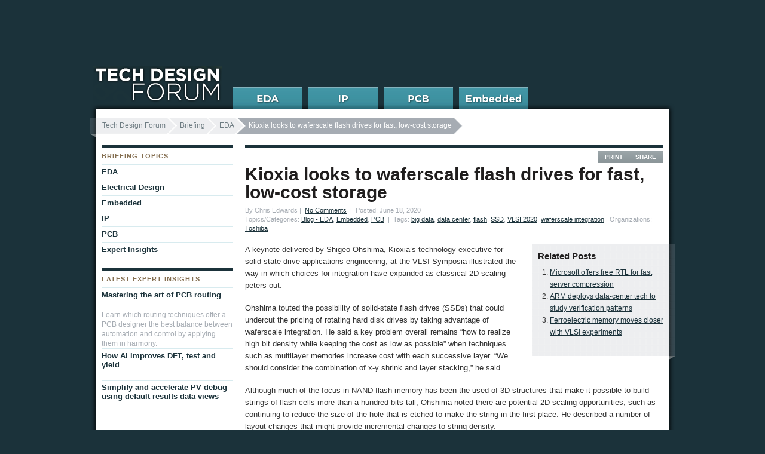

--- FILE ---
content_type: text/html; charset=UTF-8
request_url: https://www.techdesignforums.com/blog/2020/06/18/kioxia-waferscale-flash-ssd-future/
body_size: 10324
content:
<!DOCTYPE html>
<html class="no-js" lang="en-US">
<head>
<meta charset="UTF-8" />
<meta name="microsite" id="microsite" content="blog" />
<meta name="entityType" id="entityType" content="blogpost" /><meta name="description" content="Waferscale SSDs are among the future drive architectures being explored by Kioxia, according to a keynote delivered at VLSI Symposia. " /><!-- Always force latest IE rendering engine (even in intranet) & Chrome Frame -->
<meta http-equiv="X-UA-Compatible" content="IE=edge,chrome=1">

<!-- TITLEBEGIN -->
<title>Kioxia looks to waferscale flash drives for fast, low-cost storage &#8211; Tech Design Forum</title>
<!-- TITLEEND -->

<link rel="stylesheet" type="text/css" media="all" href="https://www.techdesignforums.com/wp-content/themes/tech_design_forum/style.css" />
<!--[if IE]>
	<link rel="stylesheet" href="https://www.techdesignforums.com/wp-content/themes/tech_design_forum/css/ie_all.css" type="text/css" media="screen" charset="utf-8">
<![endif]-->
<!--[if lte IE 7]>
	<link rel="stylesheet" href="https://www.techdesignforums.com/wp-content/themes/tech_design_forum/css/ie_old.css" type="text/css" media="screen" charset="utf-8" />
<![endif]-->

<link rel="pingback" href="https://www.techdesignforums.com/xmlrpc.php" />


<!-- GA4 -->
<script async src="https://www.googletagmanager.com/gtag/js?id=G-41YX6XX55M"></script>
<script>
  window.dataLayer = window.dataLayer || [];
  function gtag(){dataLayer.push(arguments);}
  gtag('js', new Date());

  gtag('config', 'G-41YX6XX55M');
</script>

<link rel="dns-prefetch" href="//cdn.hu-manity.co" />
		<!-- Cookie Compliance -->
		<script type="text/javascript">var huOptions = {"appID":"wwwtechdesignforumscom-236005b","currentLanguage":"en","blocking":false,"globalCookie":false,"isAdmin":false,"privacyConsent":true,"forms":[]};</script>
		<script type="text/javascript" src="https://cdn.hu-manity.co/hu-banner.min.js"></script><meta name='robots' content='index, follow, max-image-preview:large, max-snippet:-1, max-video-preview:-1' />
	<style>img:is([sizes="auto" i], [sizes^="auto," i]) { contain-intrinsic-size: 3000px 1500px }</style>
	
	<!-- This site is optimized with the Yoast SEO plugin v26.0 - https://yoast.com/wordpress/plugins/seo/ -->
	<meta name="description" content="Waferscale SSDs are among the future drive architectures being explored by Kioxia, according to a keynote delivered at VLSI Symposia." />
	<link rel="canonical" href="https://www.techdesignforums.com/blog/2020/06/18/kioxia-waferscale-flash-ssd-future/" />
	<meta property="og:locale" content="en_US" />
	<meta property="og:type" content="article" />
	<meta property="og:title" content="Kioxia looks to waferscale flash drives for fast, low-cost storage &#8211; Tech Design Forum" />
	<meta property="og:description" content="Waferscale SSDs are among the future drive architectures being explored by Kioxia, according to a keynote delivered at VLSI Symposia." />
	<meta property="og:url" content="https://www.techdesignforums.com/blog/2020/06/18/kioxia-waferscale-flash-ssd-future/" />
	<meta property="og:site_name" content="Tech Design Forum" />
	<meta property="article:published_time" content="2020-06-18T10:51:41+00:00" />
	<meta name="author" content="Chris Edwards" />
	<meta name="twitter:label1" content="Written by" />
	<meta name="twitter:data1" content="Chris Edwards" />
	<meta name="twitter:label2" content="Est. reading time" />
	<meta name="twitter:data2" content="3 minutes" />
	<script type="application/ld+json" class="yoast-schema-graph">{"@context":"https://schema.org","@graph":[{"@type":"WebPage","@id":"https://www.techdesignforums.com/blog/2020/06/18/kioxia-waferscale-flash-ssd-future/","url":"https://www.techdesignforums.com/blog/2020/06/18/kioxia-waferscale-flash-ssd-future/","name":"Kioxia looks to waferscale flash drives for fast, low-cost storage &#8211; Tech Design Forum","isPartOf":{"@id":"https://www.techdesignforums.com/#website"},"datePublished":"2020-06-18T10:51:41+00:00","author":{"@id":"https://www.techdesignforums.com/#/schema/person/4b5a241f12f5b470067faa436ec867b4"},"description":"Waferscale SSDs are among the future drive architectures being explored by Kioxia, according to a keynote delivered at VLSI Symposia.","inLanguage":"en-US","potentialAction":[{"@type":"ReadAction","target":["https://www.techdesignforums.com/blog/2020/06/18/kioxia-waferscale-flash-ssd-future/"]}]},{"@type":"WebSite","@id":"https://www.techdesignforums.com/#website","url":"https://www.techdesignforums.com/","name":"Tech Design Forum","description":"Technical information for electronics design","potentialAction":[{"@type":"SearchAction","target":{"@type":"EntryPoint","urlTemplate":"https://www.techdesignforums.com/?s={search_term_string}"},"query-input":{"@type":"PropertyValueSpecification","valueRequired":true,"valueName":"search_term_string"}}],"inLanguage":"en-US"},{"@type":"Person","@id":"https://www.techdesignforums.com/#/schema/person/4b5a241f12f5b470067faa436ec867b4","name":"Chris Edwards","description":"Chris Edwards has spent a long time covering electronics and EDA. He is a former Editor-in-Chief of Electronic Engineering Times UK and electronics editor of the IET's Engineering &amp; Technology. His work has appeared in a variety of international newspapers including The Guardian, The Daily Telegraph, The Age and the South China Morning Post.","url":"https://www.techdesignforums.com/blog/author/chrised/"}]}</script>
	<!-- / Yoast SEO plugin. -->


<link rel="alternate" type="application/rss+xml" title="Tech Design Forum &raquo; Feed" href="https://www.techdesignforums.com/feed/" />
<link rel="alternate" type="application/rss+xml" title="Tech Design Forum &raquo; Comments Feed" href="https://www.techdesignforums.com/comments/feed/" />
<script type="text/javascript">
/* <![CDATA[ */
window._wpemojiSettings = {"baseUrl":"https:\/\/s.w.org\/images\/core\/emoji\/16.0.1\/72x72\/","ext":".png","svgUrl":"https:\/\/s.w.org\/images\/core\/emoji\/16.0.1\/svg\/","svgExt":".svg","source":{"concatemoji":"https:\/\/www.techdesignforums.com\/wp-includes\/js\/wp-emoji-release.min.js?ver=6.8.3"}};
/*! This file is auto-generated */
!function(s,n){var o,i,e;function c(e){try{var t={supportTests:e,timestamp:(new Date).valueOf()};sessionStorage.setItem(o,JSON.stringify(t))}catch(e){}}function p(e,t,n){e.clearRect(0,0,e.canvas.width,e.canvas.height),e.fillText(t,0,0);var t=new Uint32Array(e.getImageData(0,0,e.canvas.width,e.canvas.height).data),a=(e.clearRect(0,0,e.canvas.width,e.canvas.height),e.fillText(n,0,0),new Uint32Array(e.getImageData(0,0,e.canvas.width,e.canvas.height).data));return t.every(function(e,t){return e===a[t]})}function u(e,t){e.clearRect(0,0,e.canvas.width,e.canvas.height),e.fillText(t,0,0);for(var n=e.getImageData(16,16,1,1),a=0;a<n.data.length;a++)if(0!==n.data[a])return!1;return!0}function f(e,t,n,a){switch(t){case"flag":return n(e,"\ud83c\udff3\ufe0f\u200d\u26a7\ufe0f","\ud83c\udff3\ufe0f\u200b\u26a7\ufe0f")?!1:!n(e,"\ud83c\udde8\ud83c\uddf6","\ud83c\udde8\u200b\ud83c\uddf6")&&!n(e,"\ud83c\udff4\udb40\udc67\udb40\udc62\udb40\udc65\udb40\udc6e\udb40\udc67\udb40\udc7f","\ud83c\udff4\u200b\udb40\udc67\u200b\udb40\udc62\u200b\udb40\udc65\u200b\udb40\udc6e\u200b\udb40\udc67\u200b\udb40\udc7f");case"emoji":return!a(e,"\ud83e\udedf")}return!1}function g(e,t,n,a){var r="undefined"!=typeof WorkerGlobalScope&&self instanceof WorkerGlobalScope?new OffscreenCanvas(300,150):s.createElement("canvas"),o=r.getContext("2d",{willReadFrequently:!0}),i=(o.textBaseline="top",o.font="600 32px Arial",{});return e.forEach(function(e){i[e]=t(o,e,n,a)}),i}function t(e){var t=s.createElement("script");t.src=e,t.defer=!0,s.head.appendChild(t)}"undefined"!=typeof Promise&&(o="wpEmojiSettingsSupports",i=["flag","emoji"],n.supports={everything:!0,everythingExceptFlag:!0},e=new Promise(function(e){s.addEventListener("DOMContentLoaded",e,{once:!0})}),new Promise(function(t){var n=function(){try{var e=JSON.parse(sessionStorage.getItem(o));if("object"==typeof e&&"number"==typeof e.timestamp&&(new Date).valueOf()<e.timestamp+604800&&"object"==typeof e.supportTests)return e.supportTests}catch(e){}return null}();if(!n){if("undefined"!=typeof Worker&&"undefined"!=typeof OffscreenCanvas&&"undefined"!=typeof URL&&URL.createObjectURL&&"undefined"!=typeof Blob)try{var e="postMessage("+g.toString()+"("+[JSON.stringify(i),f.toString(),p.toString(),u.toString()].join(",")+"));",a=new Blob([e],{type:"text/javascript"}),r=new Worker(URL.createObjectURL(a),{name:"wpTestEmojiSupports"});return void(r.onmessage=function(e){c(n=e.data),r.terminate(),t(n)})}catch(e){}c(n=g(i,f,p,u))}t(n)}).then(function(e){for(var t in e)n.supports[t]=e[t],n.supports.everything=n.supports.everything&&n.supports[t],"flag"!==t&&(n.supports.everythingExceptFlag=n.supports.everythingExceptFlag&&n.supports[t]);n.supports.everythingExceptFlag=n.supports.everythingExceptFlag&&!n.supports.flag,n.DOMReady=!1,n.readyCallback=function(){n.DOMReady=!0}}).then(function(){return e}).then(function(){var e;n.supports.everything||(n.readyCallback(),(e=n.source||{}).concatemoji?t(e.concatemoji):e.wpemoji&&e.twemoji&&(t(e.twemoji),t(e.wpemoji)))}))}((window,document),window._wpemojiSettings);
/* ]]> */
</script>
<style id='wp-emoji-styles-inline-css' type='text/css'>

	img.wp-smiley, img.emoji {
		display: inline !important;
		border: none !important;
		box-shadow: none !important;
		height: 1em !important;
		width: 1em !important;
		margin: 0 0.07em !important;
		vertical-align: -0.1em !important;
		background: none !important;
		padding: 0 !important;
	}
</style>
<link rel='stylesheet' id='wp-block-library-css' href='https://www.techdesignforums.com/wp-includes/css/dist/block-library/style.min.css?ver=6.8.3' type='text/css' media='all' />
<style id='classic-theme-styles-inline-css' type='text/css'>
/*! This file is auto-generated */
.wp-block-button__link{color:#fff;background-color:#32373c;border-radius:9999px;box-shadow:none;text-decoration:none;padding:calc(.667em + 2px) calc(1.333em + 2px);font-size:1.125em}.wp-block-file__button{background:#32373c;color:#fff;text-decoration:none}
</style>
<style id='global-styles-inline-css' type='text/css'>
:root{--wp--preset--aspect-ratio--square: 1;--wp--preset--aspect-ratio--4-3: 4/3;--wp--preset--aspect-ratio--3-4: 3/4;--wp--preset--aspect-ratio--3-2: 3/2;--wp--preset--aspect-ratio--2-3: 2/3;--wp--preset--aspect-ratio--16-9: 16/9;--wp--preset--aspect-ratio--9-16: 9/16;--wp--preset--color--black: #000000;--wp--preset--color--cyan-bluish-gray: #abb8c3;--wp--preset--color--white: #ffffff;--wp--preset--color--pale-pink: #f78da7;--wp--preset--color--vivid-red: #cf2e2e;--wp--preset--color--luminous-vivid-orange: #ff6900;--wp--preset--color--luminous-vivid-amber: #fcb900;--wp--preset--color--light-green-cyan: #7bdcb5;--wp--preset--color--vivid-green-cyan: #00d084;--wp--preset--color--pale-cyan-blue: #8ed1fc;--wp--preset--color--vivid-cyan-blue: #0693e3;--wp--preset--color--vivid-purple: #9b51e0;--wp--preset--gradient--vivid-cyan-blue-to-vivid-purple: linear-gradient(135deg,rgba(6,147,227,1) 0%,rgb(155,81,224) 100%);--wp--preset--gradient--light-green-cyan-to-vivid-green-cyan: linear-gradient(135deg,rgb(122,220,180) 0%,rgb(0,208,130) 100%);--wp--preset--gradient--luminous-vivid-amber-to-luminous-vivid-orange: linear-gradient(135deg,rgba(252,185,0,1) 0%,rgba(255,105,0,1) 100%);--wp--preset--gradient--luminous-vivid-orange-to-vivid-red: linear-gradient(135deg,rgba(255,105,0,1) 0%,rgb(207,46,46) 100%);--wp--preset--gradient--very-light-gray-to-cyan-bluish-gray: linear-gradient(135deg,rgb(238,238,238) 0%,rgb(169,184,195) 100%);--wp--preset--gradient--cool-to-warm-spectrum: linear-gradient(135deg,rgb(74,234,220) 0%,rgb(151,120,209) 20%,rgb(207,42,186) 40%,rgb(238,44,130) 60%,rgb(251,105,98) 80%,rgb(254,248,76) 100%);--wp--preset--gradient--blush-light-purple: linear-gradient(135deg,rgb(255,206,236) 0%,rgb(152,150,240) 100%);--wp--preset--gradient--blush-bordeaux: linear-gradient(135deg,rgb(254,205,165) 0%,rgb(254,45,45) 50%,rgb(107,0,62) 100%);--wp--preset--gradient--luminous-dusk: linear-gradient(135deg,rgb(255,203,112) 0%,rgb(199,81,192) 50%,rgb(65,88,208) 100%);--wp--preset--gradient--pale-ocean: linear-gradient(135deg,rgb(255,245,203) 0%,rgb(182,227,212) 50%,rgb(51,167,181) 100%);--wp--preset--gradient--electric-grass: linear-gradient(135deg,rgb(202,248,128) 0%,rgb(113,206,126) 100%);--wp--preset--gradient--midnight: linear-gradient(135deg,rgb(2,3,129) 0%,rgb(40,116,252) 100%);--wp--preset--font-size--small: 13px;--wp--preset--font-size--medium: 20px;--wp--preset--font-size--large: 36px;--wp--preset--font-size--x-large: 42px;--wp--preset--spacing--20: 0.44rem;--wp--preset--spacing--30: 0.67rem;--wp--preset--spacing--40: 1rem;--wp--preset--spacing--50: 1.5rem;--wp--preset--spacing--60: 2.25rem;--wp--preset--spacing--70: 3.38rem;--wp--preset--spacing--80: 5.06rem;--wp--preset--shadow--natural: 6px 6px 9px rgba(0, 0, 0, 0.2);--wp--preset--shadow--deep: 12px 12px 50px rgba(0, 0, 0, 0.4);--wp--preset--shadow--sharp: 6px 6px 0px rgba(0, 0, 0, 0.2);--wp--preset--shadow--outlined: 6px 6px 0px -3px rgba(255, 255, 255, 1), 6px 6px rgba(0, 0, 0, 1);--wp--preset--shadow--crisp: 6px 6px 0px rgba(0, 0, 0, 1);}:where(.is-layout-flex){gap: 0.5em;}:where(.is-layout-grid){gap: 0.5em;}body .is-layout-flex{display: flex;}.is-layout-flex{flex-wrap: wrap;align-items: center;}.is-layout-flex > :is(*, div){margin: 0;}body .is-layout-grid{display: grid;}.is-layout-grid > :is(*, div){margin: 0;}:where(.wp-block-columns.is-layout-flex){gap: 2em;}:where(.wp-block-columns.is-layout-grid){gap: 2em;}:where(.wp-block-post-template.is-layout-flex){gap: 1.25em;}:where(.wp-block-post-template.is-layout-grid){gap: 1.25em;}.has-black-color{color: var(--wp--preset--color--black) !important;}.has-cyan-bluish-gray-color{color: var(--wp--preset--color--cyan-bluish-gray) !important;}.has-white-color{color: var(--wp--preset--color--white) !important;}.has-pale-pink-color{color: var(--wp--preset--color--pale-pink) !important;}.has-vivid-red-color{color: var(--wp--preset--color--vivid-red) !important;}.has-luminous-vivid-orange-color{color: var(--wp--preset--color--luminous-vivid-orange) !important;}.has-luminous-vivid-amber-color{color: var(--wp--preset--color--luminous-vivid-amber) !important;}.has-light-green-cyan-color{color: var(--wp--preset--color--light-green-cyan) !important;}.has-vivid-green-cyan-color{color: var(--wp--preset--color--vivid-green-cyan) !important;}.has-pale-cyan-blue-color{color: var(--wp--preset--color--pale-cyan-blue) !important;}.has-vivid-cyan-blue-color{color: var(--wp--preset--color--vivid-cyan-blue) !important;}.has-vivid-purple-color{color: var(--wp--preset--color--vivid-purple) !important;}.has-black-background-color{background-color: var(--wp--preset--color--black) !important;}.has-cyan-bluish-gray-background-color{background-color: var(--wp--preset--color--cyan-bluish-gray) !important;}.has-white-background-color{background-color: var(--wp--preset--color--white) !important;}.has-pale-pink-background-color{background-color: var(--wp--preset--color--pale-pink) !important;}.has-vivid-red-background-color{background-color: var(--wp--preset--color--vivid-red) !important;}.has-luminous-vivid-orange-background-color{background-color: var(--wp--preset--color--luminous-vivid-orange) !important;}.has-luminous-vivid-amber-background-color{background-color: var(--wp--preset--color--luminous-vivid-amber) !important;}.has-light-green-cyan-background-color{background-color: var(--wp--preset--color--light-green-cyan) !important;}.has-vivid-green-cyan-background-color{background-color: var(--wp--preset--color--vivid-green-cyan) !important;}.has-pale-cyan-blue-background-color{background-color: var(--wp--preset--color--pale-cyan-blue) !important;}.has-vivid-cyan-blue-background-color{background-color: var(--wp--preset--color--vivid-cyan-blue) !important;}.has-vivid-purple-background-color{background-color: var(--wp--preset--color--vivid-purple) !important;}.has-black-border-color{border-color: var(--wp--preset--color--black) !important;}.has-cyan-bluish-gray-border-color{border-color: var(--wp--preset--color--cyan-bluish-gray) !important;}.has-white-border-color{border-color: var(--wp--preset--color--white) !important;}.has-pale-pink-border-color{border-color: var(--wp--preset--color--pale-pink) !important;}.has-vivid-red-border-color{border-color: var(--wp--preset--color--vivid-red) !important;}.has-luminous-vivid-orange-border-color{border-color: var(--wp--preset--color--luminous-vivid-orange) !important;}.has-luminous-vivid-amber-border-color{border-color: var(--wp--preset--color--luminous-vivid-amber) !important;}.has-light-green-cyan-border-color{border-color: var(--wp--preset--color--light-green-cyan) !important;}.has-vivid-green-cyan-border-color{border-color: var(--wp--preset--color--vivid-green-cyan) !important;}.has-pale-cyan-blue-border-color{border-color: var(--wp--preset--color--pale-cyan-blue) !important;}.has-vivid-cyan-blue-border-color{border-color: var(--wp--preset--color--vivid-cyan-blue) !important;}.has-vivid-purple-border-color{border-color: var(--wp--preset--color--vivid-purple) !important;}.has-vivid-cyan-blue-to-vivid-purple-gradient-background{background: var(--wp--preset--gradient--vivid-cyan-blue-to-vivid-purple) !important;}.has-light-green-cyan-to-vivid-green-cyan-gradient-background{background: var(--wp--preset--gradient--light-green-cyan-to-vivid-green-cyan) !important;}.has-luminous-vivid-amber-to-luminous-vivid-orange-gradient-background{background: var(--wp--preset--gradient--luminous-vivid-amber-to-luminous-vivid-orange) !important;}.has-luminous-vivid-orange-to-vivid-red-gradient-background{background: var(--wp--preset--gradient--luminous-vivid-orange-to-vivid-red) !important;}.has-very-light-gray-to-cyan-bluish-gray-gradient-background{background: var(--wp--preset--gradient--very-light-gray-to-cyan-bluish-gray) !important;}.has-cool-to-warm-spectrum-gradient-background{background: var(--wp--preset--gradient--cool-to-warm-spectrum) !important;}.has-blush-light-purple-gradient-background{background: var(--wp--preset--gradient--blush-light-purple) !important;}.has-blush-bordeaux-gradient-background{background: var(--wp--preset--gradient--blush-bordeaux) !important;}.has-luminous-dusk-gradient-background{background: var(--wp--preset--gradient--luminous-dusk) !important;}.has-pale-ocean-gradient-background{background: var(--wp--preset--gradient--pale-ocean) !important;}.has-electric-grass-gradient-background{background: var(--wp--preset--gradient--electric-grass) !important;}.has-midnight-gradient-background{background: var(--wp--preset--gradient--midnight) !important;}.has-small-font-size{font-size: var(--wp--preset--font-size--small) !important;}.has-medium-font-size{font-size: var(--wp--preset--font-size--medium) !important;}.has-large-font-size{font-size: var(--wp--preset--font-size--large) !important;}.has-x-large-font-size{font-size: var(--wp--preset--font-size--x-large) !important;}
:where(.wp-block-post-template.is-layout-flex){gap: 1.25em;}:where(.wp-block-post-template.is-layout-grid){gap: 1.25em;}
:where(.wp-block-columns.is-layout-flex){gap: 2em;}:where(.wp-block-columns.is-layout-grid){gap: 2em;}
:root :where(.wp-block-pullquote){font-size: 1.5em;line-height: 1.6;}
</style>
<link rel='stylesheet' id='taxopress-frontend-css-css' href='https://www.techdesignforums.com/wp-content/plugins/simple-tags/assets/frontend/css/frontend.css?ver=3.38.0' type='text/css' media='all' />
<script type="text/javascript" src="https://www.techdesignforums.com/wp-content/themes/tech_design_forum/js/libs/modernizr-2.0.6.js?ver=2.0.6" id="modernizr-js"></script>
<script type="text/javascript" src="https://www.techdesignforums.com/wp-includes/js/jquery/jquery.min.js?ver=3.7.1" id="jquery-core-js"></script>
<script type="text/javascript" src="https://www.techdesignforums.com/wp-includes/js/jquery/jquery-migrate.min.js?ver=3.4.1" id="jquery-migrate-js"></script>
<script type="text/javascript" src="https://www.techdesignforums.com/wp-content/plugins/simple-tags/assets/frontend/js/frontend.js?ver=3.38.0" id="taxopress-frontend-js-js"></script>
<link rel="https://api.w.org/" href="https://www.techdesignforums.com/wp-json/" /><link rel="alternate" title="JSON" type="application/json" href="https://www.techdesignforums.com/wp-json/wp/v2/posts/9802" /><link rel="EditURI" type="application/rsd+xml" title="RSD" href="https://www.techdesignforums.com/xmlrpc.php?rsd" />

<link rel='shortlink' href='https://www.techdesignforums.com/?p=9802' />
<link rel="alternate" title="oEmbed (JSON)" type="application/json+oembed" href="https://www.techdesignforums.com/wp-json/oembed/1.0/embed?url=https%3A%2F%2Fwww.techdesignforums.com%2Fblog%2F2020%2F06%2F18%2Fkioxia-waferscale-flash-ssd-future%2F" />
<link rel="alternate" title="oEmbed (XML)" type="text/xml+oembed" href="https://www.techdesignforums.com/wp-json/oembed/1.0/embed?url=https%3A%2F%2Fwww.techdesignforums.com%2Fblog%2F2020%2F06%2F18%2Fkioxia-waferscale-flash-ssd-future%2F&#038;format=xml" />
<link rel="icon" href="https://www.techdesignforums.com/wp-content/uploads/2021/11/cropped-curation-icon-32x32.png" sizes="32x32" />
<link rel="icon" href="https://www.techdesignforums.com/wp-content/uploads/2021/11/cropped-curation-icon-192x192.png" sizes="192x192" />
<link rel="apple-touch-icon" href="https://www.techdesignforums.com/wp-content/uploads/2021/11/cropped-curation-icon-180x180.png" />
<meta name="msapplication-TileImage" content="https://www.techdesignforums.com/wp-content/uploads/2021/11/cropped-curation-icon-270x270.png" />

</head>

<body class="wp-singular post-template-default single single-post postid-9802 single-format-standard wp-theme-tech_design_forum tech-design-forum cookies-not-set">
  <div id="container">
    <div id="main" class="clearfix" role="main">
	  							<nav id="breadcrumb">
				<ul class="breadcrumbs"><li class="first"><a href="https://www.techdesignforums.com">Tech Design Forum</a></li><li><a href="/blog/">Briefing</a></li><li><a href="https://www.techdesignforums.com/topics/blog-topics/eda/">EDA</a></li><li class="current"><span>Kioxia looks to waferscale flash drives for fast, low-cost storage</span></li></ul>			</nav>
        
<div id="main_primary">
	
<article class="bordered_top post-9802 post type-post status-publish format-standard hentry category-eda category-embedded-2 category-pcb tag-big-data tag-data-center tag-flash tag-ssd tag-vlsi-2020 tag-waferscale-integration workflow-bulletin organization-toshiba" id="post_9802">
	<header>
		<h1 class="post-title">Kioxia looks to waferscale flash drives for fast, low-cost storage</h1>
				<p class="meta_info">
		By Chris Edwards&nbsp;|&nbsp;		<a href="#comments">No Comments</a> &nbsp;|&nbsp; Posted: June 18, 2020<br />
		Topics/Categories: <a href="https://www.techdesignforums.com/topics/blog-topics/eda/" title="Blog - EDA">Blog - EDA</a>, <a href="https://www.techdesignforums.com/topics/blog-topics/embedded-2/" title="Embedded">Embedded</a>, <a href="https://www.techdesignforums.com/topics/blog-topics/pcb/" title="PCB">PCB</a> &nbsp;|&nbsp; Tags: <a href="https://www.techdesignforums.com/blog/tag/big-data/" rel="tag">big data</a>, <a href="https://www.techdesignforums.com/blog/tag/data-center/" rel="tag">data center</a>, <a href="https://www.techdesignforums.com/blog/tag/flash/" rel="tag">flash</a>, <a href="https://www.techdesignforums.com/blog/tag/ssd/" rel="tag">SSD</a>, <a href="https://www.techdesignforums.com/blog/tag/vlsi-2020/" rel="tag">VLSI 2020</a>, <a href="https://www.techdesignforums.com/blog/tag/waferscale-integration/" rel="tag">waferscale integration</a>&nbsp;|&nbsp;Organizations: <a href="https://www.techdesignforums.com/organization/toshiba/" rel="tag">Toshiba</a>		</p>
		<div class="print_share">
			<ul>
				<li><a href="#" class="print-this" onclick="return false;">Print</a></li>
				<li><!-- ADDTHIS BUTTON BEGIN -->
					<script type="text/javascript">
						var addthis_config = {
							username: "mentorwst",
							ui_offset_top: 0,
							ui_offset_left: -4,
							ui_delay: 300
						}
					</script>
					<a href="https://www.addthis.com/bookmark.php" class="addthis_button">Share</a>
					<script type="text/javascript" src="https://s7.addthis.com/js/250/addthis_widget.js"></script>
					<!-- ADDTHIS BUTTON END -->
				</li>
			</ul>
		</div> <!--.print_share -->
	</header>

		  	<section id="blog_authors">
			<div class="shaded_box">
			<div class="blog_author">
			<h3>Related Posts</h3><ol>
											<li><a href="https://www.techdesignforums.com/blog/2019/03/20/microsoft-free-rtl-zipline-data-center-compression/">Microsoft offers free RTL for fast server compression</a></li>  
											<li><a href="https://www.techdesignforums.com/blog/2017/04/28/arm-hadoop-spark-analytics/">ARM deploys data-center tech to study verification patterns</a></li>  
											<li><a href="https://www.techdesignforums.com/blog/2023/07/20/ferroelectric-memory-vlsi-symposium/">Ferroelectric memory moves closer with VLSI experiments</a></li>  
						</ol>			
			</div><!-- .blog_author -->
			</div>
			</section><!-- #blog_authors -->
		<p>A keynote delivered by Shigeo Ohshima, Kioxia’s technology executive for solid-state drive applications engineering, at the VLSI Symposia illustrated the way in which choices for integration have expanded as classical 2D scaling peters out. </p>
<p>Ohshima touted the possibility of solid-state flash drives (SSDs) that could undercut the pricing of rotating hard disk drives by taking advantage of waferscale integration. He said a key problem overall remains “how to realize high bit density while keeping the cost as low as possible” when techniques such as multilayer memories increase cost with each successive layer. “We should consider the combination of x-y shrink and layer stacking,” he said.</p>
<p>Although much of the focus in NAND flash memory has been the used of 3D structures that make it possible to build strings of flash cells more than a hundred bits tall, Ohshima noted there are potential 2D scaling opportunities, such as continuing to reduce the size of the hole that is etched to make the string in the first place. He described a number of layout changes that might provide incremental changes to string density. </p>
<p>Moving to the waferscale provides a disruptive opportunity when assessing cost at the system level and moving to “flash native solution”, he argued. “By skipping the regular flash memory and SSD manufacturing processes such as assembling, packaging, and drive building, there will be a huge possibility to drastically reduce the cost and lead time for manufacturing.”</p>
<h2>Parallel access</h2>
<p>The ”wafer-level SSD” proposed by Ohshima would employ direct probes to each of the individual chips on an undiced wafer. “They can be probed and operated simultaneously. It would enable the parallel operation of hundreds of chips on a single wafer,” he claimed. </p>
<p>Although the cost could be as low as 20 per cent of that of conventional flash-based drives, and offer a price-per-bit similar to that of hard-disk drives, the wafer-level SSD would not be aimed at entry-level servers. Instead, they would take advantage of the parallel operation to accelerator big-data applications. Ohshima used the example of expansion microscopy, a novel technique that involves the capture of numerous images quickly, to illustrate where the wafer-level SSD might fit. </p>
<p>Ohshima said the wafer-level SSD is at the R&amp;D stage as there will be challenges in developing cost-effective waferscale probing techniques. But in the near term, he pointed to other opportunities to parallelize flash I/O. One is the virtual multi logical unit number (VML) controller, which provides simultaneous access to the physical planes in each flash chip. “Each plane operates almost independently and is able to define its own timing and addressing,” he explained, which should translate into much better random-access performance compared to the serialized approach used today. </p>
<p>Although Kioxia expects to continue to support PCIe-based interfaces and take advantage of the migration to Gen4 to improve bandwidth, the company is also looking to integrate direct Ethernet support into the flash controllers. This would make it easier to build shared storage arrays that connect directly to the data-center network. The integration would help reduce the bill-of-materials needed for those network arrays, he said, providing another system-level approach to cost. </p>
	
</article>
<div id="post_nav" class="clearfix border_thin_top">
	<div class="post_nav_previous"><a href="https://www.techdesignforums.com/blog/2020/06/18/how-ambarella-met-the-demands-of-automotive-dft/" rel="prev">How Ambarella met the demands of automotive DFT</a></div>
	<div class="post_nav_next"><a href="https://www.techdesignforums.com/blog/2020/06/23/how-to-draw-upon-mentor-microsoft-integration-for-embedded-linux-projects/" rel="next">How to draw upon Mentor-Microsoft integration for embedded IoT</a></div>
</div><!-- #post_nav -->
<div id="responses">
		
	<section id="comments">


	<p class="nocomments">Comments are closed.</p>


</section><!-- #comments -->
<section id="respond">
		</section>		
</div><!-- #comments_area -->
	
</div> <!-- #main_primary -->
<div id="main_secondary">
	
<nav class="nav_section">
		<h2>Briefing Topics</h2>
	<ul class="nav_links">
		<li class="cat-item cat-item-8"><a href="https://www.techdesignforums.com/topics/blog-topics/eda/">EDA</a>
<ul class='children'>
	<li class="cat-item cat-item-4390"><a href="https://www.techdesignforums.com/topics/blog-topics/eda/dft/">DFT</a>
</li>
</ul>
</li>
	<li class="cat-item cat-item-1383"><a href="https://www.techdesignforums.com/topics/blog-topics/electrical-design/">Electrical Design</a>
</li>
	<li class="cat-item cat-item-33"><a href="https://www.techdesignforums.com/topics/blog-topics/embedded-2/">Embedded</a>
</li>
	<li class="cat-item cat-item-72"><a href="https://www.techdesignforums.com/topics/blog-topics/ip/">IP</a>
</li>
	<li class="cat-item cat-item-327"><a href="https://www.techdesignforums.com/topics/blog-topics/pcb/">PCB</a>
</li>
		<li class="cat-item cat-item-53"><a href="/practice/technique/workflow/expert-blog/" title="Blog posts written by industry experts">Expert Insights</a>
		</li>
		 
	</ul>
</nav>

	<aside class="nav_section most_popular">
		<div class="related_articles">
		<h2>Latest Expert Insights</h2>
		<ul class="nav_links">
							<li><a href="https://www.techdesignforums.com/practice/technique/mastering-the-art-of-pcb-routing/" title="Permalink to Mastering the art of PCB routing" 
						rel="bookmark">Mastering the art of PCB routing</a></li>
				<p>Learn which routing techniques offer a PCB designer the best balance between automation and control by applying them in harmony.</p>							<li><a href="https://www.techdesignforums.com/practice/technique/tessent-ai-test-strategy/" title="Permalink to How AI improves DFT, test and yield" 
						rel="bookmark">How AI improves DFT, test and yield</a></li>
											<li><a href="https://www.techdesignforums.com/practice/technique/simplify-and-accelerate-pv-debug-using-default-results-data-views/" title="Permalink to Simplify and accelerate PV debug using default results data views" 
						rel="bookmark">Simplify and accelerate PV debug using default results data views</a></li>
								</ul>
		</div>
			</aside>

<aside class="nav_section">
</aside>


</div><!--//end main_secondary -->

<section id="sponsors">
	<h2>
	

	</section>
</div><!--// end #main -->

<!-- start header -->
<header id="masthead" role="navigation">
	<div id="page_top" class="clearfix">
	
	</div><!-- Page_top and site menu -->
	<h1 id="logo"><a href="/" class="ir">Tech Design Forum</a></h1>
	<nav id="global_navigation" class="clearfix">
	<ul id="forum_navigation">

		<li id="fnav_eda"><a href="https://www.techdesignforums.com/practice/topics/eda-topics/">EDA</a>
        <div class="menu">
		<div class="sub_menu">
		<h5>EDA TOPICS</h5>
		<ul>
				<li class="cat-item cat-item-30"><a href="https://www.techdesignforums.com/practice/topics/eda-topics/dfm-dfy/">DFM</a>
</li>
	<li class="cat-item cat-item-43"><a href="https://www.techdesignforums.com/practice/topics/eda-topics/test-design/">DFT</a>
</li>
	<li class="cat-item cat-item-41"><a href="https://www.techdesignforums.com/practice/topics/eda-topics/esl-codesign/">ESL</a>
</li>
	<li class="cat-item cat-item-38"><a href="https://www.techdesignforums.com/practice/topics/eda-topics/ic-implementation/">IC Implementation</a>
</li>
	<li class="cat-item cat-item-35"><a href="https://www.techdesignforums.com/practice/topics/eda-topics/design-verification/">Verification</a>
</li>
        </ul>
								
        <h5>MORE EDA</h5>
		<ul>
			<li><a href="/practice/technique/workflow/expert-blog/?type=eda">Expert Insights</a></li>
			<li><a href="/practice/topics/eda-topics/?type=guide">Guides</a></li>
					</ul>
		</div>
		<a href="/practice/topics/eda-topics/" class="home_page_link">EDA Home Page</a>
		</div>
	</li>
		<li id="fnav_ip"><a href="https://www.techdesignforums.com/practice/topics/ip-topics/">IP</a>
        <div class="menu">
		<div class="sub_menu">
		<h5>IP TOPICS</h5>
		<ul>
				<li class="cat-item cat-item-1386"><a href="https://www.techdesignforums.com/practice/topics/ip-topics/assembly-integration/">Assembly &amp; Integration</a>
</li>
	<li class="cat-item cat-item-160"><a href="https://www.techdesignforums.com/practice/topics/ip-topics/design-management/">Design Management</a>
</li>
	<li class="cat-item cat-item-1385"><a href="https://www.techdesignforums.com/practice/topics/ip-topics/choose-buy-ip/">Selection</a>
</li>
        </ul>
								
        <h5>MORE IP</h5>
		<ul>
			<li><a href="/practice/technique/workflow/expert-blog/?type=ip">Expert Insights</a></li>
			<li><a href="/practice/topics/ip-topics/?type=guide">Guides</a></li>
					</ul>
		</div>
		<a href="/practice/topics/ip-topics/" class="home_page_link">IP Home Page</a>
		</div>
	</li>
		<li id="fnav_pcb"><a href="https://www.techdesignforums.com/practice/topics/pcb-topics/">PCB</a>
        <div class="menu">
		<div class="sub_menu">
		<h5>PCB TOPICS</h5>
		<ul>
				<li class="cat-item cat-item-1164"><a href="https://www.techdesignforums.com/practice/topics/pcb-topics/pcb-power-and-signal-integrity/">Design Integrity</a>
</li>
	<li class="cat-item cat-item-1165"><a href="https://www.techdesignforums.com/practice/topics/pcb-topics/pcb-layout-pcb-topics/">Layout &amp; Routing</a>
</li>
	<li class="cat-item cat-item-1163"><a href="https://www.techdesignforums.com/practice/topics/pcb-topics/electromechanical-co-design/">System Codesign</a>
</li>
        </ul>
								
        <h5>MORE PCB</h5>
		<ul>
			<li><a href="/practice/technique/workflow/expert-blog/?type=pcb">Expert Insights</a></li>
			<li><a href="/practice/topics/pcb-topics/?type=guide">Guides</a></li>
					</ul>
		</div>
		<a href="/practice/topics/pcb-topics/" class="home_page_link">PCB Home Page</a>
		</div>
	</li>
		<li id="fnav_embedded"><a href="https://www.techdesignforums.com/practice/topics/embedded-topics/">Embedded</a>
        <div class="menu">
		<div class="sub_menu">
		<h5>EMBEDDED TOPICS</h5>
		<ul>
				<li class="cat-item cat-item-1242"><a href="https://www.techdesignforums.com/practice/topics/embedded-topics/architecture-design/">Architecture &amp; Design</a>
</li>
	<li class="cat-item cat-item-1238"><a href="https://www.techdesignforums.com/practice/topics/embedded-topics/debug-integration/">Integration &amp; Debug</a>
</li>
	<li class="cat-item cat-item-1240"><a href="https://www.techdesignforums.com/practice/topics/embedded-topics/embedded-development-platforms/">Platforms</a>
</li>
	<li class="cat-item cat-item-1241"><a href="https://www.techdesignforums.com/practice/topics/embedded-topics/user-interface/">User Experience</a>
</li>
        </ul>
								
        <h5>MORE EMBEDDED</h5>
		<ul>
			<li><a href="/practice/technique/workflow/expert-blog/?type=embedded">Expert Insights</a></li>
			<li><a href="/practice/topics/embedded-topics/?type=guide">Guides</a></li>
					</ul>
		</div>
		<a href="/practice/topics/embedded-topics/" class="home_page_link">Embedded Home Page</a>
		</div>
	</li>
		</ul>
	
	</nav>
</header>
<!-- //end header -->

<!-- start footer -->
<footer id="global_footer">

	<div id="footer_primary">
		<nav class="forum_links">
			<ul>
							<li class="eda"><a href="/practice/topics/eda-topics/">EDA Edition</a></li>
							<li class="eda"><a href="/practice/topics/ip-topics/">IP Edition</a></li>
							<li class="eda"><a href="/practice/topics/pcb-topics/">PCB Edition</a></li>
							<li class="eda"><a href="/practice/topics/embedded-topics/">Embedded Edition</a></li>
						</ul>
		</nav>
		<nav class="ancillary_links">
			<ul>
				<li><a href="/blog">Blog</a></li>
				
				<li class="last borderless"><a href="/about">About</a></li>
			</ul>
		</nav>
	</div>
	<div id="footer_secondary">
		<span class="copyright">&copy; 2024 The Curation Company</span>
		<nav class="user_links">
			<ul>
				<li><a href="/privacy-policy">Privacy Policy</a></li>
			</ul>
		</nav>
	</div><!-- #footer_secondary -->
</footer><!-- //end footer -->
</div> <!-- //end of #container -->

<script type="speculationrules">
{"prefetch":[{"source":"document","where":{"and":[{"href_matches":"\/*"},{"not":{"href_matches":["\/wp-*.php","\/wp-admin\/*","\/wp-content\/uploads\/*","\/wp-content\/*","\/wp-content\/plugins\/*","\/wp-content\/themes\/tech_design_forum\/*","\/*\\?(.+)"]}},{"not":{"selector_matches":"a[rel~=\"nofollow\"]"}},{"not":{"selector_matches":".no-prefetch, .no-prefetch a"}}]},"eagerness":"conservative"}]}
</script>
<script type="text/javascript" src="https://www.techdesignforums.com/wp-content/themes/tech_design_forum/js/plugins.js?ver=6.8.3" id="plugins-js"></script>
<script type="text/javascript" src="https://www.techdesignforums.com/wp-content/themes/tech_design_forum/js/script.js?ver=6.8.3" id="script-js"></script>
	
</body>
</html>

<!-- Dynamic page generated in 0.207 seconds. -->
<!-- Cached page generated by WP-Super-Cache on 2025-12-03 05:40:30 -->

<!-- super cache -->

--- FILE ---
content_type: application/javascript
request_url: https://www.techdesignforums.com/wp-content/themes/tech_design_forum/js/script.js?ver=6.8.3
body_size: -64
content:
jQuery("a.figure").fancybox();

jQuery("a.print-this").click(function() {
	window.print();
});

jQuery("#search_form").submit(function(){
	if(jQuery.trim(jQuery("#search_term").val())===""){
		return false;
	}
});
